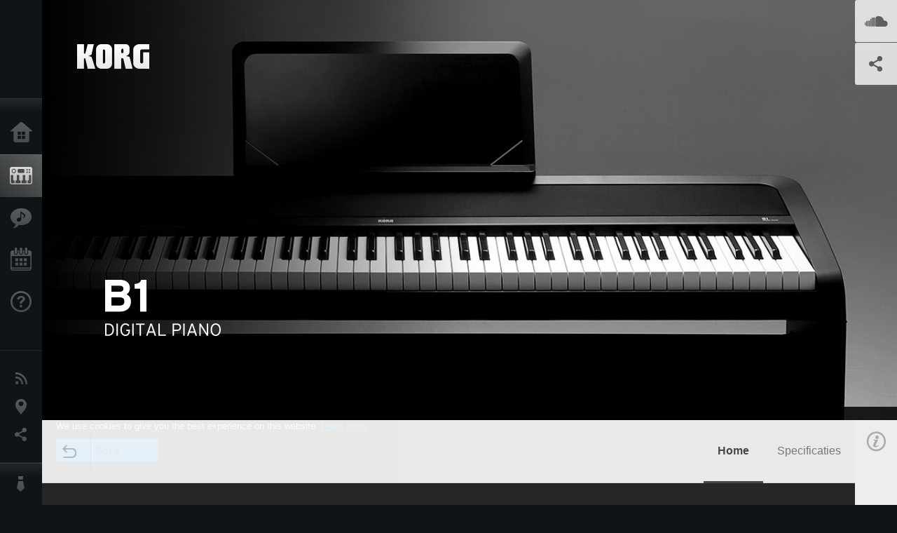

--- FILE ---
content_type: text/html; charset=UTF-8
request_url: https://www.korg.com/nl/products/digitalpianos/b1/
body_size: 36248
content:
<!DOCTYPE html>
<html lang="nl">
<head>
	<meta charset="UTF-8">
	<meta name="author" content="author">
	<meta name="description" content="De perfecte piano die alle verwachtingen overtreft, Korg introduceert de digitale piano B1">
	<meta name="keywords" content="korg, b1, digital piano, electric piano, piano">
<!-- www.korg.com -->
<meta property="og:title" content="B1 - DIGITAL PIANO | KORG (The Netherlands)">
<meta property="og:type" content="website">
<meta property="og:url" content="https://www.korg.com/nl/products/digitalpianos/b1/">
<meta property="og:image" content="https://cdn.korg.com/nl/products/upload/aa01b3c250cd31845c94edb72863ecb4.jpg">
<meta property="og:description" content="De perfecte piano die alle verwachtingen overtreft, Korg introduceert de digitale piano B1">
<meta property="og:site_name" content="KORG Global">
<meta property="fb:app_id" content="630166093696342">
<meta name="google-site-verification" content="T_481Q4EWokHo_Ds1_c2evx3fsM5NpsZeaDNIo0jTNs" />
<link rel="alternate" hreflang="ja-jp" href="https://www.korg.com/jp/products/digitalpianos/b1/" />
<link rel="alternate" hreflang="en-us" href="https://www.korg.com/us/products/digitalpianos/b1/" />
<link rel="alternate" hreflang="en-gb" href="https://www.korg.com/uk/products/digitalpianos/b1/" />
<link rel="alternate" hreflang="en-au" href="https://www.korg.com/au/products/digitalpianos/b1/" />
<link rel="alternate" hreflang="fr-fr" href="https://www.korg.com/fr/products/digitalpianos/b1/" />
<link rel="alternate" hreflang="fr-ca" href="https://www.korg.com/cafr/products/digitalpianos/b1/" />
<link rel="alternate" hreflang="de-de" href="https://www.korg.com/de/products/digitalpianos/b1/" />
<link rel="alternate" hreflang="de-at" href="https://www.korg.com/de/products/digitalpianos/b1/" />
<link rel="alternate" hreflang="de-ch" href="https://www.korg.com/de/products/digitalpianos/b1/" />
<link rel="alternate" hreflang="es-es" href="https://www.korg.com/es/products/digitalpianos/b1/" />
<link rel="alternate" hreflang="it-it" href="https://www.korg.com/it/products/digitalpianos/b1/" />
<link rel="alternate" hreflang="id-id" href="https://www.korg.com/id/products/digitalpianos/b1/" />
<link rel="alternate" hreflang="tr-tr" href="https://www.korg.com/tr/products/digitalpianos/b1/" />
<link rel="alternate" hreflang="en-ar" href="https://www.korg.com/meen/products/digitalpianos/b1/" />
<link rel="alternate" hreflang="en-sa" href="https://www.korg.com/meen/products/digitalpianos/b1/" />
<link rel="alternate" hreflang="en-eg" href="https://www.korg.com/meen/products/digitalpianos/b1/" />
<link rel="alternate" hreflang="fa-ir" href="https://www.korg.com/ir/products/digitalpianos/b1/" />
<link rel="alternate" hreflang="ko-kr" href="https://www.korg.com/kr/products/digitalpianos/b1/" />
<link rel="alternate" hreflang="vi-vn" href="https://www.korg.com/vn/products/digitalpianos/b1/" />
<link rel="alternate" hreflang="nl-nl" href="https://www.korg.com/nl/products/digitalpianos/b1/" />
<link rel="alternate" hreflang="nl-be" href="https://www.korg.com/nl/products/digitalpianos/b1/" />
<link rel="alternate" hreflang="ro-ro" href="https://www.korg.com/ro/products/digitalpianos/b1/" />
<link rel="alternate" hreflang="en-my" href="https://www.korg.com/my/products/digitalpianos/b1/" />
<link rel="alternate" hreflang="en-se" href="https://www.korg.com/se/products/digitalpianos/b1/" />
<link rel="alternate" hreflang="en-in" href="https://www.korg.com/in/products/digitalpianos/b1/" />
<link rel="alternate" hreflang="en-ca" href="https://www.korg.com/caen/products/digitalpianos/b1/" />
<link rel="alternate" hreflang="en-sg" href="https://www.korg.com/sg/products/digitalpianos/b1/" />
<link rel="alternate" hreflang="en-nz" href="https://www.korg.com/nz/products/digitalpianos/b1/" />
<link rel="alternate" hreflang="en-za" href="https://www.korg.com/za/products/digitalpianos/b1/" />
<link rel="alternate" hreflang="en-ph" href="https://www.korg.com/ph/products/digitalpianos/b1/" />
<link rel="alternate" hreflang="en-hk" href="https://www.korg.com/hken/products/digitalpianos/b1/" />
<link rel="alternate" hreflang="en-tw" href="https://www.korg.com/tw/products/digitalpianos/b1/" />
<link rel="alternate" hreflang="es-pe" href="https://www.korg.com/pe/products/digitalpianos/b1/" />
<link rel="alternate" hreflang="es-cl" href="https://www.korg.com/cl/products/digitalpianos/b1/" />
<link rel="alternate" hreflang="es-bo" href="https://www.korg.com/bo/products/digitalpianos/b1/" />
<link rel="alternate" hreflang="es-mx" href="https://www.korg.com/mx/products/digitalpianos/b1/" />
<link rel="alternate" hreflang="es-ar" href="https://www.korg.com/ar/products/digitalpianos/b1/" />
<script type="application/ld+json">
{"@context":"https:\/\/schema.org","url":"https:\/\/www.korg.com\/nl\/products\/digitalpianos\/b1\/","@type":"Product","description":"De perfecte piano die alle verwachtingen overtreft, Korg introduceert de digitale piano B1","image":"https:\/\/cdn.korg.com\/nl\/products\/upload\/aa01b3c250cd31845c94edb72863ecb4.jpg","name":"B1 - DIGITAL PIANO | KORG (The Netherlands)","category":"Digitale pianos \/ producten voor thuis","brand":{"@type":"Thing","name":"KORG"}}
</script>
<meta name="viewport" content="width=device-width, initial-scale=1, minimum-scale=1, maximum-scale=1, user-scalable=0">
	<title>B1 - DIGITAL PIANO | KORG (The Netherlands)</title>
	<link rel="shortcut icon" type="image/vnd.microsoft.icon" href="/global/images/favicon.ico" />
	<link rel="icon" type="image/vnd.microsoft.icon" href="/global/images/favicon.ico" />
	<link rel="apple-touch-icon" href="/global/images/apple-touch-icon.png" />
	<link rel="stylesheet" type="text/css" href="/global/css/normalize.css" media="all">
<link rel="stylesheet" type="text/css" href="/global/css/global_pc.css" media="all">
<link rel="stylesheet" type="text/css" href="/global/css/modal_pc.css" media="all">
<link rel="stylesheet" href="//use.typekit.net/dcz4ulg.css">
	<link rel="stylesheet" type="text/css" href="/global/css/contents_block_mc.css" media="all"><link rel="stylesheet" type="text/css" href="/global/css/products/products_pc.css" media="all"><link rel="stylesheet" type="text/css" href="/global/css/products/products_common.css" media="all">	<script src="/global/js/jquery.min.js" type="text/javascript"></script>
<script src="/global/js/setting.js" type="text/javascript"></script>
<script src="/global/js/global_pc.js" type="text/javascript"></script>
<script src="//fast.fonts.net/jsapi/66f1fc9f-f067-4243-95c4-af3b079fba0f.js"></script>
	<script id="st-script" src="https://ws.sharethis.com/button/buttons.js"></script><script src="/global/js/flipsnap.js" type="text/javascript"></script><script src="/global/js/products/products_detail.js" type="text/javascript"></script><script src="/global/js/contents_block_mc.js" type="text/javascript"></script>	<!--[if lt IE 9]>
	<script src="https://css3-mediaqueries-js.googlecode.com/svn/trunk/css3-mediaqueries.js"></script>
	<![endif]-->
	<script>
//	(function(i,s,o,g,r,a,m){i['GoogleAnalyticsObject']=r;i[r]=i[r]||function(){
//	(i[r].q=i[r].q||[]).push(arguments)},i[r].l=1*new Date();a=s.createElement(o),
//	m=s.getElementsByTagName(o)[0];a.async=1;a.src=g;m.parentNode.insertBefore(a,m)
//	})(window,document,'script','//www.google-analytics.com/analytics.js','ga');
	</script>

</head>
<body id="country_nl">
<span style="display: none;">0123456789</span>
	<script>
			//event tracker
			var _gaq = _gaq || [];
			//var pluginUrl = '//www.google-analytics.com/plugins/ga/inpage_linkid.js';
			//_gaq.push(['_require', 'inpage_linkid', pluginUrl]);
			_gaq.push(['_setAccount', 'UA-47362364-1']);
			_gaq.push(['_trackPageview']);
			//

//		ga('create', 'UA-47362364-1', 'korg.com');
//		ga('send', 'pageview');
	</script>
	<!-- Google Tag Manager -->
	<noscript><iframe src="//www.googletagmanager.com/ns.html?id=GTM-WVV2P7"
	height="0" width="0" style="display:none;visibility:hidden"></iframe></noscript>
	<script>(function(w,d,s,l,i){w[l]=w[l]||[];w[l].push({'gtm.start':
	new Date().getTime(),event:'gtm.js'});var f=d.getElementsByTagName(s)[0],
	j=d.createElement(s),dl=l!='dataLayer'?'&l='+l:'';j.async=true;j.src=
	'//www.googletagmanager.com/gtm.js?id='+i+dl;f.parentNode.insertBefore(j,f);
	})(window,document,'script','dataLayer','GTM-WVV2P7');</script>
	<!-- End Google Tag Manager -->
	<!--global navigation-->
	<div id="global" style="width:60px;" class="close">
		<div id="logo">
			<h1><a href="/nl/"><img src="/global/images/logo_korg.jpg" alt="KORG" width="105" height="37" /></a></h1>
		</div>
		<div id="icon_list"><img src="/global/images/icon_list.png" alt="list icon" width="25" height="20" /></div>
		<div id="icon_list_close"><img src="/global/images/icon_list_close.png" alt="list icon" width="25" height="25" /></div>
		<div id="global_inner">
			<div id="global_slidearea">
				<div id="menu">
					<ul>
						<li id="home" ><a href="/nl/">Home</a></li>
						<li id="products" class="select"><a href="/nl/products/">Producten</a></li>
						
												<li id="features" >
												<a href="/nl/features/" target="_top">Features</a>
												</li>
						
												<li id="event" >
												<a href="/nl/events/" target="_top">Evenementen</a>
												</li>
						
						<li id="support" >
							<a href="/nl/support/">Ondersteuning</a>
						</li>
																	</ul>
				</div>
				<div id="modal">
					<ul>
						<li id="news"><a href="/nl/news/">Nieuws</a></li>
						<!--<li id="news"><a href="#/nl/news/" id="news-link">Nieuws</a></li>-->
						<!--<li id="search"><a href="#/nl/search/" id="search-link">Zoeken</a></li>-->
						<li id="region"><a href="javascript:void(0); return false;" id="region-link">locatie</a></li>
						<li id="social_media"><a href="javascript:void(0); return false;" id="sns-link">Social Media</a></li>
					</ul>
				</div>
				<div id="about">
					<ul>
						<li id="corporate" ><a href="/nl/corporate/">Over KORG</a></li>
					</ul>
				</div>
			</div>
		</div>
		<div id="global_scroll" class="scrollbar">
						<div class="scrollbar-thumb"></div>
		</div>
	</div>
	<!--main contents-->
	<div id="main_contents" class="close_main_contents" country_id="528">
<!-- ##CONTENTS-START## --> 
	<div id="productsdetail_view">
		<section id="product_keyvisual" class="product_black">

		<!-- disp_grad -->
		<!-- 1-->

				<div class="gradation_left"></div>
		
		<h1><img src="/global/images/logo_korg.png" /></h1>
		<div id="product_key">
						<img id="product_key_img" src="https://cdn.korg.com/nl/products/upload/924d295b16d326a6af2d7afc120a1ae4_pc.jpg" alt="B1" />
		</div>
				<div id="key_text_left">
			
									<h2><img src="https://cdn.korg.com/nl/products/upload/ec7efd5c008852804105d4bf2425dbce_pc.png" /></h2>
									<p class="axis-r text_lv1_9"></p>
			<p class="text_lv1"></p>

					</div>

		<section id="demo_song">
						<a id="btn_demo_song" href="javascript:void(0); return false;" onclick="return false;" country_id="528" product_id="541"></a>
			<h3>SoundCloud</h3>
			<div id="sc_box">
				<div id="sc_box_inner">
				<iframe width="100%" height="450" scrolling="no" frameborder="no" src="https://w.soundcloud.com/player/?url=https%3A//api.soundcloud.com/playlists/164605236&amp;auto_play=false&hide_related=false&show_comments=true&show_user=true&show_reposts=false&visual=true"></iframe>				</div>
			</div>
		</section>

		<section id="sns_sharethis">
						<a id="btn_sns" href="#" onclick="return false;"></a>
			<h3>Delen</h3>
			<div id="sns_box">
				<div id="sns_box_inner">
					<div class="sns_inner">
					<span class='st_sharethis_hcount' displayText='ShareThis'></span>
<span class='st_facebook_hcount' displayText='Facebook'></span>
<span class='st_pinterest_hcount' displayText='Pinterest'></span>					</div>
				</div>
			</div>
		</section>
	</section>
	<section id="contents" class="products">
		
		<section id="contents_nav" class="nav_gray">
			<div id="navi_inner_share"><span class='st_sharethis_hcount' displayText='ShareThis'></span></div>
			<div id="navi_inner_btn"><a href="/nl/products/digitalpianos/"><img src="/global/images/btn_back.png" alt="back" /></a></div>
			<ul id="navi_inner_menu">
				<li class="contents_nav_select"><a href="/nl/products/digitalpianos/b1/index.php">Home</a></li>
<li><a href="/nl/products/digitalpianos/b1/specifications.php">Specificaties</a></li>
			</ul>
			<div class="clear"></div>
		</section>

				<section id="contents_info">
			<div id="info_icon"></div>
			<div id="info_container">
				<div class="contents_info_img">
					<img class="pickup_img" src="https://cdn.korg.com/nl/products/upload/17a7d6bf311669ed785757769d1254c8_pc.png" width="160px" />
					<h3>B1</h3>
					<p>DIGITAL PIANO</p>
				</div>

				
				<div class="info_block">
<h3>Ondersteuning</h3>
<ul>
</ul>
</div>
<div class="info_block">
<h3>Lees meer</h3>
<ul>
<li><a href="/nl/events/" target="_top">Evenementen</a></li>
</ul>
</div>


				
				


				<div class="info_block">
<h3>Gerelateerde producten</h3>
<ul>
<li><a href="/nl/products/digitalpianos/lp_380/index.php" target="_top"><span class="thumbImg"><img src="https://cdn.korg.com/nl/products/upload/edc83919846278c92d766628f108c8df_aux.png" width="80" height="60" /></span><span class="thumbName">LP-380</span></a></li>
<li><a href="/nl/products/digitalpianos/lp_180/index.php" target="_top"><span class="thumbImg"><img src="https://cdn.korg.com/nl/products/upload/de050924d69b368b929469bc3160e440_aux.png" width="80" height="60" /></span><span class="thumbName">LP-180</span></a></li>
<li><a href="/nl/products/digitalpianos/sp_280/index.php" target="_top"><span class="thumbImg"><img src="https://cdn.korg.com/nl/products/upload/701892e879a7c7e3a747208416298369_aux.png" width="80" height="60" /></span><span class="thumbName">SP-280</span></a></li>
<li><a href="/nl/products/digitalpianos/havian_30/index.php" target="_top"><span class="thumbName">HAVIAN 30</span></a></li>
<li><a href="/nl/products/digitalpianos/tinypiano/index.php" target="_top"><span class="thumbName">tinyPIANO</span></a></li>
<li><a href="/nl/products/digitalpianos/b1sp/index.php" target="_top"><span class="thumbName">B1SP</span></a></li>
<li><a href="/nl/products/digitalpianos/g1_air/index.php" target="_top"><span class="thumbName">G1 Air</span></a></li>
<li><a href="/nl/products/digitalpianos/c1_air/index.php" target="_top"><span class="thumbName">C1 Air</span></a></li>
<li><a href="/nl/products/digitalpianos/d1/index.php" target="_top"><span class="thumbName">D1</span></a></li>

</ul>
</div>

				<div class="info_block">
<h3>Accessoires</h3>
<ul>
<li><a href="/nl/products/accessories/stb1/index.php" target="_top"><span class="thumbImg"><img src="https://cdn.korg.com/nl/products/upload/3004de16dd989b27abc56e20c2f06219_aux.png" width="80" height="60" /></span><span class="thumbName">STB1</span></a></li>
<li><a href="/nl/products/accessories/pu_2/index.php" target="_top"><span class="thumbImg"><img src="https://cdn.korg.com/nl/products/upload/0668b9aef1c95f782e03185753e2eb07_aux.png" width="80" height="60" /></span><span class="thumbName">PU-2</span></a></li>

</ul>
</div>

				<div class="info_block">
<h3>Nieuws</h3>
<dl>
<dt>2015.11.20</dt><dd><a href="http://www.korg.com/products/digitalpianos/b1/" target="_self">The Perfect Piano to exceed all Expectations - KORG Introduces Digital Piano B1</a></dd>
</dl>
</div>

				<div class="info_block">
<h3>Related Artists</h3>
<dl>
<dt>2018.08.10</dt><dd><a href="/nl/features/artists/2018/0810" target="_self">Richard Clayderman</a></dd>
</dl>
<div class="acdA_btn">Show All</div>
<div class="acdB">
<dl>

</dl>
</div>
</div>

			</div>
		</section>
		
		<!--contents_block ここから-->
		<section id="contents_block">
		
<!-- TYPE F PATTERN -->
<section class="block type-f cv_white pad_t80 pad_b80">
<div class="side-margin">
<div class="box_type_f">
<h1 class="header1">De perfecte piano die alle verwachtingen overtreft</h1>
<p>Het plezier van een piano in eigen huis?
<br />Op zoek naar een natuurgetrouw en betrouwbaar instrument?
<br />Behoefte aan een prettig klavier voor serieuze oefening?
<br />
<br />Compact en betaalbaar, de KORG B1 Digital Piano is de juiste keuze voor al je pianowensen. Het gestroomlijnde design zorgt voor de sleutelfeatures die het meest belangrijk zijn voor elke pianist: een natuurgetrouw gevoel bij aanraking van de toetsen, superieur geluid en moeiteloos gebruiksgemak.
<br />En in tegenstelling tot andere piano&#39;s die versimpelde versies zijn van bestaande modellen, is de KORG B1 Digital uniek in zijn klasse: vanaf nul ontworpen door middel van geavanceerde technologie&euml;n om zo alle verwachtingen te overstijgen.
<br />
<br />Voor hen die net beginnen of juist opnieuw willen starten: we nodigen je uit om de KORG B1 Digital Piano te beleven.</p>
</div>

<div class="image_slider">
<div class="lergeimg">
<ul class="slide_img_list">

<li>
	<a href="javascript:void(0);" onclick="javascript:popupImgView('https%3A%2F%2Fcdn.korg.com%2Fnl%2Fproducts%2Fupload%2F08a6f078d2c968894bf37bbaefb348fd.png');"><div class="slide_img_wrap canzoom"><img src="https://cdn.korg.com/nl/products/upload/08a6f078d2c968894bf37bbaefb348fd_pc.png" alt="" title="BK (Zwart) *STB1 Optioneel onderstel wordt apart verkocht"></div></a>	
</li>



<li>
	<a href="javascript:void(0);" onclick="javascript:popupImgView('https%3A%2F%2Fcdn.korg.com%2Fnl%2Fproducts%2Fupload%2F4ffa431f503cf4a3247cadf6ff0eec92.png');"><div class="slide_img_wrap canzoom"><img src="https://cdn.korg.com/nl/products/upload/4ffa431f503cf4a3247cadf6ff0eec92_pc.png" alt="" title="WH (Wit) *STB1 Optioneel onderstel wordt apart verkocht"></div></a>	
</li>



<li>
	<a href="javascript:void(0);" onclick="javascript:popupImgView('https%3A%2F%2Fcdn.korg.com%2Fnl%2Fproducts%2Fupload%2F5e266ba10ce2b684a6422ad6c6168559.png');"><div class="slide_img_wrap canzoom"><img src="https://cdn.korg.com/nl/products/upload/5e266ba10ce2b684a6422ad6c6168559_pc.png" alt="" title="BK (Zwart)"></div></a>	
</li>



<li>
	<a href="javascript:void(0);" onclick="javascript:popupImgView('https%3A%2F%2Fcdn.korg.com%2Fnl%2Fproducts%2Fupload%2Fef3262a275fa78ab71fa38cd7f7b189d.png');"><div class="slide_img_wrap canzoom"><img src="https://cdn.korg.com/nl/products/upload/ef3262a275fa78ab71fa38cd7f7b189d_pc.png" alt="" title="WH (Wit)"></div></a>	
</li>



</ul>
</div>
</div>
</div>
</section>
<!-- END OF TYPE F PATTERN -->

<!-- TYPE N PATTERN -->
<section class="block type-n cv_white pad_t80 pad_b80">
<div class="side-margin">

<div class="type_n_box">
<div class="video-container">
<iframe src="https://www.youtube.com/embed/OkxccNtqcTQ
?autohide=1&showinfo=0&wmode=transparent" frameborder="0" width="1280" height="720" allowfullscreen></iframe>
</div>
</div>
</div>
</section>
<!-- END OF TYPE N PATTERN -->
<!-- TYPE E PATTERN -->
<section class="block type-e cv_gray pad_t80 pad_b80">
<div class="side-margin">
<div class="box_type_e">
<h2 class="header2">Innovatieve technologie&euml;n leveren natuurgetrouwe klankweergave voor het volledige bereik en toegenomen laagrespons</h2>

<p>Om de diepe, rijke tonen van een akoestische piano tot stand te brengen binnen zijn compacte behuizing, vertrouwt de B1 Digital Piano op KORG&#39;s servo-gestuurde MFB-technologie, een set speakers met volledig bereik plus een passieve weergever.
<br />
<br />Gecombineerd produceren deze elementen de rijke, resonante tonen zoals die voortkomen uit de grote behuizing van een akoestische piano, waarbij met name de aandacht is gegeven aan het gebied van lage frequenties.
<br />
<br />
<small>
<i>MFB (Motional Feedback) Technologie: Het ingebouwde speakersysteem is uitgerust met MFB-technologie. Dit actieve servo-systeem controleert de beweging van de conus, waardoor lage frequenties met minimale vervorming worden gereproduceerd. Tijdens het gebruik wordt de beweging (snelheid) van de luidsprekerconus (resonantieoppervlak) gedetecteerd en een signaal dat compenseert voor de mechanische respons van de speaker en de luidsprekerbehuizing wordt teruggestuurd naar de versterker (feedback). Deze Motional Feedback-technologie zorgt ervoor dat het systeem een ideale frequentierespons bereikt en staat toe dat het lage-frequentiegebied nauwkeurig wordt gereproduceerd: elke verkleuring van het geluid veroorzaakt door de luidsprekerkast wordt direct gecorrigeerd. Deze hoog aangeschreven techniek bekrachtigt de respons van het lage-frequentiegebied - in het bijzonder bij kleine speakers - en kan tevens helpen om te compenseren voor de kamer-akoestiek.</i></small></p>


</div>
</div>
</section>
<!-- END OF TYPE E PATTERN -->

<!-- TYPE O PATTERN -->
<section class="block type-o ">
<p>
<img src="https://cdn.korg.com/nl/products/upload/804e6b054b96ceee21f3d7c58e2c2030_pc.jpg" alt="" /></p>

</section>
<!-- END OF TYPE O PATTERN -->
<!-- TYPE E PATTERN -->
<section class="block type-e cv_white pad_t80 pad_b80">
<div class="side-margin">
<div class="box_type_e">
<h2 class="header2">Acht expressieve en zeer gedetailleerde instrumentgeluiden</h2>

<p>Zoals elke digitale piano gebruikt de KORG 1B samplingtechnologie (meerdere digitale opnamen) om de rijke, levendige tonen van een akoestische piano vast te leggen en te reproduceren. Doordat de samplingtechnologie niet stil heeft gestaan - en digitale geheugencomponenten meer voor handen zijn - is de KORG B1 Digital Piano in staat om meer natuurgetrouwe, authentieke en expressieve geluiden af te leveren dan instrumenten van een aantal jaren geleden.
<br />
<br />Naast het vastleggen van het enorme tonale bereik van een grand piano, produceren de minutieus gesampelde geluiden die gecre&euml;erd zijn voor de B1 Digital Piano ook meeklinkende snaarvibraties en demperresonantie die de piano zijn karakter geven.
<br />
<br />Drie smaken akoestische piano worden aangeboden en de B1 Digital Piano biedt ook twee elektrische piano&#39;s, een klavecimbel en twee orgelgeluiden - elk met secuur nauwkeurig realisme. Deze royale set van veelgebruikte geluiden zorgt ervoor dat elke bespeler zijn repertoire kan uitbreiden door vele muzikale genres omvatten. De bijbehorende PIANO PLAY knop roept meteen het Concert Grand Piano geluid op.</p>

<p><iframe frameborder="no" height="400" scrolling="yes" src="https://w.soundcloud.com/player/?url=https%3A//api.soundcloud.com/playlists/164605236&amp;auto_play=false&amp;hide_related=false&amp;show_comments=true&amp;show_user=true&amp;show_reposts=false&amp;visual=true" width="100%"></iframe></p>


</div>
</div>
</section>
<!-- END OF TYPE E PATTERN -->


<!-- TYPE C PATTERN -->
<section class="block type-c cv_gray pad_t80 pad_b80">
<div class="side-margin">

<div class="title_type_c">
<h2 class="header2">NH-klavier</h2>
</div>
<!-- END OF .title_type_c -->


<div class="column_image_type_c">


<div class="box_image_type_c">
<img src="https://cdn.korg.com/nl/products/upload/a779acfd80e7c5299dcd0b2b9fa88bf2_pc.png" alt="" />
</div>
<!-- END OF .box_image_type_c -->
</div>
<!-- END OF .column_image_type_c -->


<div class="column_text_type_c">


<div class="box_text_type_c">
<p>De B1 Digital Piano is uitgerust met KORG&#39;s NH (Natural Weighted Hammer) keyboard-actie. Deze natuurlijk balancering zorgt voor een zwaardere actie in de lage registers overgaande naar een lichtere actie in de bovenregisters - net als bij een traditionele piano. De dynamische respons van het keyboard kan zo ingesteld worden dat deze overeenkomt met de speelstijl van elke bespeler.
<br />&nbsp;</p>

</div>
<!-- END OF .box_text_type_c -->


</div>
<!-- END OF .column_text_type_c -->
</div>
</section>
<!-- END OF TYPE C PATTERN -->


<!-- TYPE C PATTERN -->
<section class="block type-c cv_black pad_t80 pad_b80">
<div class="side-margin">

<div class="title_type_c">
<h2 class="header2">Modern design</h2>
</div>
<!-- END OF .title_type_c -->


<div class="column_image_type_c">


<div class="box_image_type_c">
<img src="https://cdn.korg.com/nl/products/upload/303dd742c582f1b87328e4ae10b0a7ee_pc.jpg" alt="" />
</div>
<!-- END OF .box_image_type_c -->
</div>
<!-- END OF .column_image_type_c -->


<div class="column_text_type_c">


<div class="box_text_type_c">
<p>Het effici&euml;nte design van de B1 Digital Piano motiveert je om te genieten van het spelen en vermindert afleiding. Strak en gestroomlijnd, bevat de compacte behuizing het ingebouwde speakersysteem en weegt desalniettemin slechts 11,8kg waardoor gemakkelijk vervoer mogelijk is - indien nodig. De diepte is nauwelijks meer dan 336mm, waardoor de B1 Digital Piano zeer wendbaar en inpasbaar is wanneer het aankomt op verplaatsing.
<br />
<br />Verkijgbaar in zowel zwart als wit, completeert de B1 Digital Piano elk interieur.</p>

</div>
<!-- END OF .box_text_type_c -->


</div>
<!-- END OF .column_text_type_c -->
</div>
</section>
<!-- END OF TYPE C PATTERN -->


<!-- TYPE C PATTERN -->
<section class="block type-c cv_black pad_b80">
<div class="side-margin">

<div class="title_type_c">
<h2 class="header2">Verbeterde muziekstandaard</h2>
</div>
<!-- END OF .title_type_c -->


<div class="column_image_type_c">


<div class="box_image_type_c">
<img src="https://cdn.korg.com/nl/products/upload/0a1e176c660d88b8b31907bc66f11d40_pc.jpg" alt="" />
</div>
<!-- END OF .box_image_type_c -->
</div>
<!-- END OF .column_image_type_c -->


<div class="column_text_type_c">


<div class="box_text_type_c">
<p>De muziekstandaard van de B1 Digital Piano wordt geleverd met hoekje dat pagina&#39;s vasthoudt zodat bladmuziek en mappen niet onverwachts omslaan tijdens uitvoeringen - bladmuziek tot &plusmn;20mm in dikte kan worden vastgehouden. Deze doordachte toevoeging zorgt ervoor dat je je kunt concentreren op het spelen.</p>

</div>
<!-- END OF .box_text_type_c -->


</div>
<!-- END OF .column_text_type_c -->
</div>
</section>
<!-- END OF TYPE C PATTERN -->
<!-- TYPE E PATTERN -->
<section class="block type-e cv_black">
<div class="side-margin">
<div class="box_type_e">
<h2 class="header2">Beschikbare opties</h2>

<p>Overweeg voor een meer permanente en smaakvolle toevoeging aan je muziekomgeving het bijbehorende onderstel. Beschikbaar in zwart (STB1BK) of wit (STB1WH), zet dit onderstel de B1 Digital Piano op een standaard klavierhoogte voor comfortabel spelen. Voor de veeleisende pianist voorziet de Triple-Pedal unit (PU-2) je van alle pedalen van een concertvleugel. De bijbehorende, beklede pianokrukken (PC-300, JS-SB100) zijn ook beschikbaar. Alle opties worden los verkocht.</p>


</div>
</div>
</section>
<!-- END OF TYPE E PATTERN -->

<!-- TYPE J PATTERN -->
<section class="block type-j cv_black pad_b50">
<div class="side-margin">


<div class="images_type_j">
<ul class="list_images_type_j">



<li>
<h3 class="header3">
</h3>
<img src="https://cdn.korg.com/nl/products/upload/d2024092a8617e639346ac0a056a3b56_pc.png" alt="" />
<p class="imgtitle">BK (Black) * STB1 Optional Stand sold separately</p>
</li>

<li>
<h3 class="header3">
</h3>
<img src="https://cdn.korg.com/nl/products/upload/b63eebfdce8887608e6ac66a2b0c3771_pc.png" alt="" />
<p class="imgtitle">WH (White) * STB1 Optional Stand sold separately</p>
</li>

</ul>
</div>
<!-- END OF .images_type_j -->


</div>
</section>
<!-- END OF TYPE J PATTERN -->

<!-- TYPE H PATTERN -->
<section class="block type-h cv_white pad_t80 pad_b50">
<div class="side-margin">


<div class="content_box_type_h">

<div class="box_type_h">
<h3 class="header3"><b>Robuust demperpedaal</b></h3>
<p>Het metalen demper(sustain)pedaal dat bij de B1 Digital Piano wordt geleverd, verschaft een geruststellende stabiliteit en een geweldig gevoel onder de voet. Terwijl voor vele pianisten en artiesten een enkelvoudig demperpedaal ideaal is, is er voor de pianopurist een optionele drie-pedaalunit (PU-2: apart verkocht accessoire) beschikbaar.</p>
</div>

<div class="box_type_h">
<h3 class="header3"><b>Partnermodus</b></h3>
<p>Door de partnermodus te activeren wordt het keyboard effectief gesplitst in twee zones die zich naast elkaar bevinden - elk in hetzelfde toonhoogtebereik. Hierdoor kunnen de leerling en de leraar (of ouder en kind) dezelfde passages tegelijkertijd spelen - de perfecte manier om een moeilijke les te leren. In een klaslokaalsetting kunnen twee leerlingen een enkel instrument delen.</p>
</div>




</div>
</div>
</section>
<!-- END OF TYPE H PATTERN -->

<!-- TYPE O PATTERN -->
<section class="block type-o ">
<p>
<img src="https://cdn.korg.com/nl/products/upload/1197d0de486ff141a3318a3488a49800_pc.jpg" alt="" /></p>

</section>
<!-- END OF TYPE O PATTERN -->
<!-- TYPE A PATTERN -->
<section class="block type-a cv_black pad_t80 pad_b80">

<div class="side-margin">


<!-- END OF .title_type_a -->



<div class="column_image_type_a">


<div class="box_image_type_a">

<img src="https://cdn.korg.com/nl/products/upload/94255d1e2777e91fe9451bad3c81ce83_pc.png" alt="" />

</div>
<!-- END OF .box_image_type_a -->



</div>
<!-- END OF .column_image_type_a -->


<div class="column_text_type_a">

<div class="box_text_type_a">
<p>
De CONCERT-pianoserie is KORG&#39;s nieuwe standaard voor piano-uitvoeringen. Hij is ontworpen om hetzelfde genot, geluid en speelgevoel te ervaren als in een concertzaal.</p>
</div>
<!-- END OF .box_text_type_a -->


</div>
<!-- END OF .column_text_type_a -->
</div>
</section>
<!-- END OF TYPE A PATTERN -->
		</section>
		<!--contents_block ここまで-->


				
		<section id="contents_footer_nav">
		<div class="page_ejection_center"><a href="/nl/products/digitalpianos/b1/specifications.php">Specificaties &gt;</a></div>		</section>

		

				<section id="contents_footer">
			<div class="footer_block_left">
				<img class="pickup_img" src="https://cdn.korg.com/nl/products/upload/17a7d6bf311669ed785757769d1254c8_pc.png" width="200px" />
				<h3>B1</h3>
				<p>DIGITAL PIANO</p>
			</div>


			

			<div class="footer_block">
<h3>Lees meer</h3>
<ul>
<li><a href="/nl/events/" target="_top">Evenementen</a></li>
</ul>
</div>



			
			

			<div class="footer_block">
<h3>Gerelateerde producten</h3>
<ul>
<li><a href="/nl/products/digitalpianos/lp_380/index.php" target="_top"><span class="thumbImg"><img src="https://cdn.korg.com/nl/products/upload/edc83919846278c92d766628f108c8df_aux.png" width="80" height="60" /></span><span class="thumbName">LP-380</span></a></li>
<li><a href="/nl/products/digitalpianos/lp_180/index.php" target="_top"><span class="thumbImg"><img src="https://cdn.korg.com/nl/products/upload/de050924d69b368b929469bc3160e440_aux.png" width="80" height="60" /></span><span class="thumbName">LP-180</span></a></li>
<li><a href="/nl/products/digitalpianos/sp_280/index.php" target="_top"><span class="thumbImg"><img src="https://cdn.korg.com/nl/products/upload/701892e879a7c7e3a747208416298369_aux.png" width="80" height="60" /></span><span class="thumbName">SP-280</span></a></li>
<li><a href="/nl/products/digitalpianos/havian_30/index.php" target="_top"><span class="thumbName">HAVIAN 30</span></a></li>
<li><a href="/nl/products/digitalpianos/tinypiano/index.php" target="_top"><span class="thumbName">tinyPIANO</span></a></li>
<li><a href="/nl/products/digitalpianos/b1sp/index.php" target="_top"><span class="thumbName">B1SP</span></a></li>
<li><a href="/nl/products/digitalpianos/g1_air/index.php" target="_top"><span class="thumbName">G1 Air</span></a></li>
<li><a href="/nl/products/digitalpianos/c1_air/index.php" target="_top"><span class="thumbName">C1 Air</span></a></li>
<li><a href="/nl/products/digitalpianos/d1/index.php" target="_top"><span class="thumbName">D1</span></a></li>

</ul>
</div>

			<div class="footer_block">
<h3>Accessoires</h3>
<ul>
<li><a href="/nl/products/accessories/stb1/index.php" target="_top"><span class="thumbImg"><img src="https://cdn.korg.com/nl/products/upload/3004de16dd989b27abc56e20c2f06219_aux.png" width="80" height="60" /></span><span class="thumbName">STB1</span></a></li>
<li><a href="/nl/products/accessories/pu_2/index.php" target="_top"><span class="thumbImg"><img src="https://cdn.korg.com/nl/products/upload/0668b9aef1c95f782e03185753e2eb07_aux.png" width="80" height="60" /></span><span class="thumbName">PU-2</span></a></li>

</ul>
</div>

			<div class="footer_block_long">
<h3>Nieuws</h3>
<dl>
<dt>2015.11.20</dt><dd><a href="http://www.korg.com/products/digitalpianos/b1/" target="_self">The Perfect Piano to exceed all Expectations - KORG Introduces Digital Piano B1</a></dd>
<div class="clear"></div>
</dl>
</div>

			<div class="footer_block_long">
<h3>Related Artists</h3>
<dl class="cf">
<dt>2018.08.10</dt><dd><a href="/nl/features/artists/2018/0810" target="_self">Richard Clayderman</a></dd>
</dl>
<div class="acdA_btn">Show All</div>
<div class="acdB">
<dl class="cf">

</dl>
</div>
</div>

			<div class="footer_block_long">
				<h3>Delen</h3>
				<div class="sns_inner">
				<span class='st_sharethis_hcount' displayText='ShareThis'></span>
<span class='st_facebook_hcount' displayText='Facebook'></span>
<span class='st_pinterest_hcount' displayText='Pinterest'></span>				</div>
				<div class="clear"></div>
			</div>

		</section>
	</section>

	<div id="global_footer">
		<div id="breadcrumb">
			<div id="scroll_footer">
				<a href="/nl">Home</a>
								<a href="/nl/products">Producten</a>
				<a href="/nl/products/digitalpianos/">Digitale pianos / producten voor thuis</a>
				<a href="#">B1</a>
							</div>
		</div>
		<a id="footer_sitemap" href="/nl/corporate/sitemap/" class="pjax">Sitemap</a>
		<div id="footer">
			<p id="copyright">Copyright <span class="font_change">&copy;</span> 2026 KORG Inc. Alle rechten voorbehouden</p>
			<p id="country">Kies je land<!-- The Netherlands -->&nbsp;<img src="/global/images/flag_nl.png" width="32" height="22" alt=""></p>
		</div>
		<input type="text" style="font-family:'AxisStd-Regular'; position:absolute;left:-1000px;top:-1000px;width:1px;height:1px;" />
	</div>

	<div id="gdpr_container">
<div class="gdpr">
We use cookies to give you the best experience on this website. <a class="gdpr_link" href="https://www.korg.com/nl/corporate/termsofuse/">Learn more</a>
<a class="gdpr_button" onclick="consentsCookie(); return false;" href="#">Got it</a>
</div>
</div>
<script>
  function existsCookie(name) {
    var ret = false;
    if(document.cookie.indexOf('cookie_consent') !== -1) {
      ret = true;
    }
    return ret;
  }

  function cookieExpired(name) {
    var ret = false;
    var exists = existsCookie(name);
    if(exists) {
      
    }
    else {
      
    }
    return ret;
  }
  function createCookie(name, value, days) {
    if (days) {
      var date = new Date();
      date.setTime(date.getTime() + (days * 24 * 60 * 60 *1000));
      var expires = "; expires=" + date.toGMTString();
    }
    else {
      var expires = "";
    }
    document.cookie = name + "=" + value + expires + "; path=/";
  }
  
  function eraseCookie(name) {
    createCookie(name,"",-1);
  }

  function consentsCookie() {
    // check the cookie
    var cookieExists = existsCookie('cookie_consent');
    var container = document.getElementById('gdpr_container')
    if(!cookieExists) {
      createCookie('cookie_consent', true, 365);
    }
    container.parentNode.removeChild(container);
  }
  
  var exists = existsCookie('cookie_consent');
  if(exists) {
    if(cookieExpired('cookie_consent')) {
      eraseCookie('cookie_consent');
    }
    else {
      eraseCookie('cookie_consent');
      createCookie('cookie_consent', true, 365);
    }
    
    var container = document.getElementById('gdpr_container')
    container.parentNode.removeChild(container);
  }
</script>

</div>
	</div>
</body>
</html>
